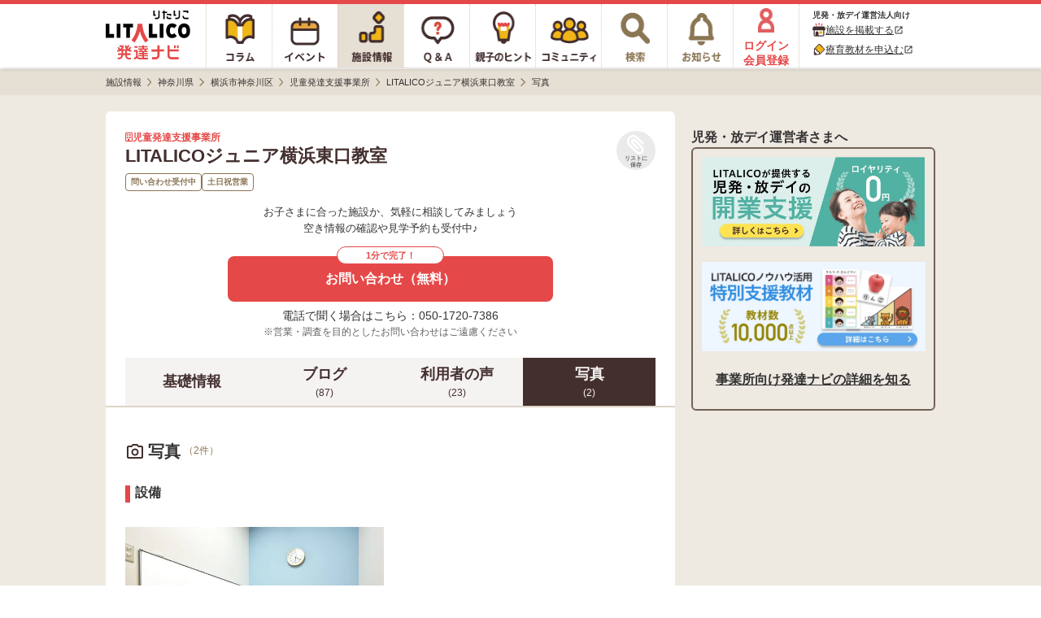

--- FILE ---
content_type: text/html; charset=utf-8
request_url: https://h-navi.jp/support_facility/facilities/23806/galleries
body_size: 9703
content:


<!DOCTYPE html>
<html lang="ja">
<head prefix="og: http://ogp.me/ns# fb: http://ogp.me/ns/fb# website: http://ogp.me/ns/website#">
  <title>LITALICOジュニア横浜東口教室＜問い合わせ受付中＞児童発達支援事業所/横浜市神奈川区の写真【LITALICO発達ナビ】</title>
  <script>
//<![CDATA[
window.gon={};gon.backend_params="CTKvkEex13IJrPGjt4OL85iTB14CNiBWTZ2HmZugVnYQLsz/J+d4pDnOROfSHnPthvnwfV9Vm9o+oG6F6CfAp9b8F8JafG8NHE3YLKG0nNOwjCb7EaDnvxzXQ2EvHuELxlLDUwh2kvD7nBKjlHKCopwAFUljdl7WP35sXuTUfK8TIw35iKW+evgncn4xoTB+FKS3Uk6sDA6sU9O7GSM4jIzFcGhYI1XyA+7+lOQsLq/MmrhpUwud9QE2XRSV4yj4+OB0BtIj8JkHS1TxyUHaLwqF2XxyJBtIhEbcEUvVp5fbIzjl97brpBdtWMLk4w6UVsb1QzfBjhOhexBvCz7B85Ze5sJCx54o7aleJY3bmKgl86DdMjLjVpkZLW64M4MbBpkZYYFHVJWVr8k3PSymAS08wMucKgPgKIcmd+Q/YLmO+pfJgxz+fy4IYXi9jHxL0H/gEbpGl1FMbIOdAeVkYIOyI7GyT8YcMOQfsG89kTO/Ul+cyLbjaaN5raZDNIPcXFZvXs8IRcLNPlsw614wJ47BN7r5g/kRE6qJv+qKctuOTMrh7hYRmS1+qBBun2JzC7ZIFQqQTg2QNMFmbKrj1ScWESv891NlYrrzRvbMDjnVpcir0cOURVhOpIRx9zPexvdojThCxfeVOAPC1SGC4J2Vpx+d4opBvzMk8JoyCKgXdUH637TNU2UtHVn5nbPqRmLdRiOWoEumH+Na0UWBlg==";gon.env="production";gon.mobile_flag=false;gon.utm_content=null;gon.content_group="施設情報_詳細_写真一覧";gon.signed_in_flag=false;gon.days_from_activation=null;gon.user_id=null;gon.plus_contract_flag=null;gon.role=null;gon.system_mail_flag=null;gon.ga_facility_prefecture_alphabet_name="kanagawa";gon.ga_facility_category_name="児童発達支援事業所";gon.f_label_01="1";gon.f_label_02="010";gon.f_label_03="3";
//]]>
</script>
  <meta name="description" content="LITALICOジュニア横浜東口教室は、神奈川県横浜市神奈川区の児童発達支援事業所です。事業所の写真(設備・外部環境・日常の支援風景・イベントの様子)を掲載しています。">

    <!-- Optimize Next -->
    <script>(function(p,r,o,j,e,c,t,g){
    p['_'+t]={};g=r.createElement('script');g.src='https://www.googletagmanager.com/gtm.js?id=GTM-'+t;r[o].prepend(g);
    g=r.createElement('style');g.innerText='.'+e+t+'{visibility:hidden!important}';r[o].prepend(g);
    r[o][j].add(e+t);setTimeout(function(){if(r[o][j].contains(e+t)){r[o][j].remove(e+t);p['_'+t]=0}},c)
    })(window,document,'documentElement','classList','loading',2000,'TPWZMVQC')</script>
    <!-- End Optimize Next -->

  <meta name="csrf-param" content="authenticity_token" />
<meta name="csrf-token" content="Ed-DIzJyfiMBgtGvjjwkiWfrOBfoNb2xPmEwpeSkVPYmQO4tncaaRu3pHZ4fuDXnBI8hhZ-AQQTq_NCuwq28ug" />
<meta charset="utf-8">




<link rel="icon" type="image/x-icon" href="/favicon.ico" />


<meta property="fb:app_id" content="446565045538475">
<meta property="og:locale" content="ja_JP">
<meta property="og:type" content=article>
<meta property="og:site_name" content="LITALICO発達ナビ">
<meta property="og:description" content="LITALICOジュニア横浜東口教室は、神奈川県横浜市神奈川区の児童発達支援事業所です。事業所の写真(設備・外部環境・日常の支援風景・イベントの様子)を掲載しています。">
<meta property="og:url" content="https://h-navi.jp/support_facility/facilities/23806/galleries">

<meta name="twitter:card" content="summary_large_image">
<meta name="twitter:site" content="@litalico_h_navi">
<meta name="twitter:description" content="LITALICOジュニア横浜東口教室は、神奈川県横浜市神奈川区の児童発達支援事業所です。事業所の写真(設備・外部環境・日常の支援風景・イベントの様子)を掲載しています。">

    <meta property="og:title" content="LITALICOジュニア横浜東口教室＜問い合わせ受付中＞児童発達支援事業所/横浜市神奈川区の写真【LITALICO発達ナビ】">
    <meta property="og:image" content="https://h-navi.jp/files/social_base_banner.png">
    <meta name="twitter:title" content="LITALICOジュニア横浜東口教室＜問い合わせ受付中＞児童発達支援事業所/横浜市神奈川区の写真【LITALICO発達ナビ】">
    <meta name="twitter:image" content="https://h-navi.jp/files/social_base_banner.png">

<meta name="google-site-verification" content="EKRwVb9Cix25vDHylCP9os2t1SN_n9bFt4h00rpnec8"/>


  
    <!-- Google Tag Manager -->
<script>(function(w,d,s,l,i){w[l]=w[l]||[];w[l].push({'gtm.start':
  new Date().getTime(),event:'gtm.js'});var f=d.getElementsByTagName(s)[0],
  j=d.createElement(s),dl=l!='dataLayer'?'&l='+l:'';j.async=true;j.src=
  'https://www.googletagmanager.com/gtm.js?id='+i+dl;f.parentNode.insertBefore(j,f);
})(window,document,'script','dataLayer','GTM-5CLNZTJ');</script>
<!-- End Google Tag Manager -->



    <script src="/webpack/application-1ac9563cfca2ae9fe6ac.js" defer="defer"></script>
    <link rel="stylesheet" href="/webpack/application-1ac9563cfca2ae9fe6ac.css" media="all" />

    <script src="/assets/application.pc-66101a92fd2b01cee42b91a4616554cd553b505e4b427f49dfcec4657f06e1a6.js" defer="defer"></script>
  <link rel="stylesheet" href="/assets/application.pc-d99c0f73fc3760ce9480e854b2eba2232da80adf31a57d97a9f6baf1787cdc5a.css" media="all" />


      <script
    src="https://js.sentry-cdn.com/fe55ea323ae335290af1e72d72b4fb22.min.js"
    crossorigin="anonymous"
  ></script>
  <script>
    Sentry.onLoad(function() {
      Sentry.init({
        environment: "production",
        tracesSampleRate: 0.005, 
        release: "32fa0906ec30bba1e3ce880a98d50684c9ce1766",
        ignoreErrors: [
          /ResizeObserver loop limit exceeded/,
          /ResizeObserver loop completed with undelivered notifications/,
          /Object Not Found Matching Id/,
          /\$ is not defined/,
          /Can't find variable: \$/,
          /OperationError: sharedStorage is disabled/,
        ],
        allowUrls: [/https:\/\/((staging|development\d{1,2})\.)?h-navi\.jp/],
        beforeSend: (function() {
          // この正規表現は `npm run generate-browserslist-regex` で出力できる
          // エラーを送信するたびに正規表現をコンパイルされると無駄なのでクロージャで保持しておく
          const browserRegex = /Edge?\/(14\d|1[5-9]\d|[2-9]\d{2}|\d{4,})\.\d+(\.\d+|)|Firefox\/(14[3-9]|1[5-9]\d|[2-9]\d{2}|\d{4,})\.\d+(\.\d+|)|Chrom(ium|e)\/([89]\d|\d{3,})\.\d+(\.\d+|)|(Maci|X1{2}).+ Version\/(14\.\d+|(1[5-9]|[2-9]\d|\d{3,})\.\d+)([,.]\d+|)( \(\w+\)|)( Mobile\/\w+|) Safari\/|(CPU[ +]OS|iPhone[ +]OS|CPU[ +]iPhone|CPU IPhone OS|CPU iPad OS)[ +]+(14[._]\d+|(1[5-9]|[2-9]\d|\d{3,})[._]\d+)([._]\d+|)|Android.+Chrom(ium|e)\/(14[2-9]|1[5-9]\d|[2-9]\d{2}|\d{4,})\.\d+(\.\d+|)|SamsungBrowser\/(2[89]|[3-9]\d|\d{3,})\.\d+/;
          return function(event) {
            // browserslistの設定でサポート対象外のブラウザからのエラーは送信しない
            if (!browserRegex.test(navigator.userAgent)) {
              console.warn('Sentryエラー記録対象外のブラウザ', navigator.userAgent);
              return null;
            }
            return event;
          }
        })()
      });
    });
  </script>

</head>

<body>
<!-- Google Tag Manager (noscript) -->
<noscript><iframe src="https://www.googletagmanager.com/ns.html?id=GTM-5CLNZTJ"
                  height="0" width="0" style="display:none;visibility:hidden" sandbox="allow-same-origin"></iframe></noscript>
<!-- End Google Tag Manager (noscript) -->

<div class="wrapper">

  <header>
        <div class="header">

  <nav>
    <ul class="header-menu">
      <li class="top-menu">
        <a href="/"><img alt="LITALICO発達ナビ" class="image" src="/assets/common/pc/logo_vertical-47a70a6c9f2a48967655023b5ad96069ec46bc19704b56a8fc45c785a904c09c.svg" /></a>
      </li>

      <li class="menu ">
        <a class="link" href="/column">
          <div class="column-icon"></div>
</a>      </li>

      <li class="menu ">
        <a class="link" href="/event">
          <div class="event-icon"></div>
</a>      </li>

      <li class="menu active">
        <a class="link" href="/support_facility">
          <div class="facility-icon"></div>
</a>      </li>

      <li class="menu ">
        <a class="link" href="/qa">
          <div class="qa-icon"></div>
</a>      </li>

      <li class="menu ">
        <a class="link" href="/teaching">
          <div class="teaching-icon"></div>
</a>      </li>

      <li class="menu ">
        <a class="link" href="/community">
          <div class="community-icon"></div>
</a>      </li>

      <li class="menu ">
        <a class="link" rel="nofollow" href="/search">
          <div class="search-icon"></div>
</a>      </li>

      <li class="menu notice-menu ">
        <a class="link" rel="nofollow" href="/mypage/notice">

          <div class="notice-icon"></div>
</a>      </li>

        <li class="menu login-menu">
          <a class="link" rel="nofollow" href="/user/signup?type=f">
            <img alt="会員登録・ログイン" class="image login-image" src="/assets/common/account_red-948641a33121686c72c918a7258385f669c526a6615b8b7de222377d9f6ad757.png" />
            <span class="label">ログイン<br>会員登録</span>
</a>        </li>

        <li class="header-menu__supporter-header">
          <div class="header-menu__supporter-header__title">児発・放デイ運営法人向け</div>
          <a
            href="https://jyoho.h-navi-biz.jp/?utm_source=h-navi&utm_campaign=pc_header"
            target="_blank"
            class="header-menu__supporter-header__link"
            rel="noopener"
          >
            <img alt="施設アイコン" class="header-menu__supporter-header__link__before-icon" src="/assets/common/pc/facility_header_icon-ad1bddb6bb6142836625e3f82aea0ba32d1f4c56049327b8feabec86d85dae2a.svg" />
            <span class="header-menu__supporter-header__link__text">施設を掲載する</span>
            <i class="material-icons header-menu__supporter-header__link__open-in-new-icon">open_in_new</i>
          </a>
          <a
            href="https://kyozai.h-navi-biz.jp/?utm_source=h-navi&utm_campaign=pc_header"
            target="_blank"
            class="header-menu__supporter-header__link"
            rel="noopener"
          >
            <img alt="鉛筆アイコン" class="header-menu__supporter-header__link__before-icon" src="/assets/common/pc/pencil_header_icon-9c0e57b68c1babbf6541f91845579a63d94356f3e0e0dac38b0991c9b011c211.svg" />
            <span class="header-menu__supporter-header__link__text">療育教材を申込む</span>
            <i class="material-icons header-menu__supporter-header__link__open-in-new-icon">open_in_new</i>
          </a>
        </li>
    </ul>
  </nav>

</div>


  </header>

  <main>

        <div class="main">
    <div class="breadcrumbs-top-field">
      
  <nav aria-label="breadcrumb">
        <ul class="breadcrumbs-renewal" itemscope itemtype="https://schema.org/BreadcrumbList">
            <li class="breadcrumbs-renewal__item" itemprop="itemListElement" itemscope itemtype="https://schema.org/ListItem">
                <a itemprop="item" href="/support_facility">
                  <span class="breadcrumbs-renewal__label" itemprop="name">施設情報</span>
</a>                <meta itemprop="position" content="1" aria-hidden="true" />

                <img class="breadcrumbs-renewal__chevron-image lazyload" alt="" data-src="/assets/common/breadcrumb-chevron-right-cbfde178a663171a37ba2359e7f9e191991a475cd3cd0d504a60896dfa09309b.svg" aria-hidden="true" src="[data-uri]" />
            </li>
            <li class="breadcrumbs-renewal__item" itemprop="itemListElement" itemscope itemtype="https://schema.org/ListItem">
                <a itemprop="item" href="/support_facility/kanagawa">
                  <span class="breadcrumbs-renewal__label" itemprop="name">神奈川県</span>
</a>                <meta itemprop="position" content="2" aria-hidden="true" />

                <img class="breadcrumbs-renewal__chevron-image lazyload" alt="" data-src="/assets/common/breadcrumb-chevron-right-cbfde178a663171a37ba2359e7f9e191991a475cd3cd0d504a60896dfa09309b.svg" aria-hidden="true" src="[data-uri]" />
            </li>
            <li class="breadcrumbs-renewal__item" itemprop="itemListElement" itemscope itemtype="https://schema.org/ListItem">
                <a itemprop="item" href="/support_facility/kanagawa/cities/483">
                  <span class="breadcrumbs-renewal__label" itemprop="name">横浜市神奈川区</span>
</a>                <meta itemprop="position" content="3" aria-hidden="true" />

                <img class="breadcrumbs-renewal__chevron-image lazyload" alt="" data-src="/assets/common/breadcrumb-chevron-right-cbfde178a663171a37ba2359e7f9e191991a475cd3cd0d504a60896dfa09309b.svg" aria-hidden="true" src="[data-uri]" />
            </li>
            <li class="breadcrumbs-renewal__item" itemprop="itemListElement" itemscope itemtype="https://schema.org/ListItem">
                <a itemprop="item" href="/support_facility/kanagawa/cities/483?category_name=zihatu">
                  <span class="breadcrumbs-renewal__label" itemprop="name">児童発達支援事業所</span>
</a>                <meta itemprop="position" content="4" aria-hidden="true" />

                <img class="breadcrumbs-renewal__chevron-image lazyload" alt="" data-src="/assets/common/breadcrumb-chevron-right-cbfde178a663171a37ba2359e7f9e191991a475cd3cd0d504a60896dfa09309b.svg" aria-hidden="true" src="[data-uri]" />
            </li>
            <li class="breadcrumbs-renewal__item" itemprop="itemListElement" itemscope itemtype="https://schema.org/ListItem">
                <a itemprop="item" href="/support_facility/facilities/23806">
                  <span class="breadcrumbs-renewal__label" itemprop="name">LITALICOジュニア横浜東口教室</span>
</a>                <meta itemprop="position" content="5" aria-hidden="true" />

                <img class="breadcrumbs-renewal__chevron-image lazyload" alt="" data-src="/assets/common/breadcrumb-chevron-right-cbfde178a663171a37ba2359e7f9e191991a475cd3cd0d504a60896dfa09309b.svg" aria-hidden="true" src="[data-uri]" />
            </li>
            <li class="breadcrumbs-renewal__item" itemprop="itemListElement" itemscope itemtype="https://schema.org/ListItem">
                <span class="breadcrumbs-renewal__label" itemprop="name">写真</span>
                <meta itemprop="position" content="6" aria-hidden="true" />
                <meta itemprop="item" temprop="@id" content="https://h-navi.jp/support_facility/facilities/23806/galleries" aria-hidden="true" />
            </li>
        </ul>
  </nav>


    </div>


      
<div id="FacilitySignUpModalContent" class="login-modal" data-bq-and-ga-impression-category="h-navi_all_imp" data-bq-and-ga-impression-action="impressions" data-bq-and-ga-impression-label="facility_like_signup_modal" data-bq-and-ga-impression-custom-params="{}">

  <img id="ModalClose" class="js-modal-close-on-click login-modal__close-button-supportfacility" data-bq-and-ga-event-category="h-navi_all_click" data-bq-and-ga-event-action="click" data-bq-and-ga-event-label="facility_like_signup_modal_close_button" data-bq-and-ga-event-custom-params="{}" src="/assets/column/both/modal-close-button-circle-56f271e7f8328d25da452d8c6c22717c8d99bf4e4bda92cff769ee8833a52d27.png" />

  <div class="login-modal__container-supportfacility">
    <div class="login-modal__blurb-area-supportfacility">
      <div class="login-modal__blurb-supportfacility">
        会員登録すると施設探しが楽になります
      </div>
      <div class="login-modal__blurb-description-supportfacility nomargin">
        問い合わせに一部情報入力が不要になります
      </div>
    </div>

    <div class="login-modal__login-area">
      <div class="login-modal__sign-up-agreement">
  各種サービス・メールアドレスでのご登録には<br>
  <a target="_blank" class="login-modal__link" rel="nofollow" href="/rule">利用規約</a>、
  <a target="_blank" class="login-modal__link" rel="nofollow noopener" href="/privacy">個人情報の取扱いについて</a>
  に同意の上ご登録ください。
</div>


      <div class="login-modal__login-area-block">
        <div class="login-modal__title">
          <span class="login-modal__sign-up-earliest-badge">最短10秒</span> 各種サービスで会員登録
        </div>

        <div class="login-modal__sns-buttons-container">
          
<div class="sns-buttons-for-modal">
  <a class="sns-buttons-for-modal__link" data-testid="auth_line_button" data-bq-and-ga-event-category="h-navi_all_click" data-bq-and-ga-event-action="click" data-bq-and-ga-event-label="facility_like_signup_modal_signup_line_button" data-bq-and-ga-event-custom-params="{}" rel="nofollow" data-method="post" href="/auth/line">
    <img alt="line" class="sns-buttons-for-modal__icon" src="/assets/common/line_icon-fbef638ae180d88c59b007889aa8023029182a0131d6977e5ba4e7a67d33a0b3.png" />
    <span class="sns-buttons-for-modal__label">LINE</span>
</a>
  <a class="sns-buttons-for-modal__link" data-testid="auth_google_button" data-bq-and-ga-event-category="h-navi_all_click" data-bq-and-ga-event-action="click" data-bq-and-ga-event-label="facility_like_signup_modal_signup_google_button" data-bq-and-ga-event-custom-params="{}" rel="nofollow" data-method="post" href="/auth/google_oauth2">
    <img alt="google" class="sns-buttons-for-modal__icon" src="/assets/common/google_icon-d7ca5acc69956f7e5f66cce85acbff44ead4949b754a941e325bcbc7f2d1ec58.png" />
    <span class="sns-buttons-for-modal__label">Google</span>
</a></div>

<div class="sns-buttons-for-modal">
  <a class="sns-buttons-for-modal__link" data-testid="auth_yahoo_button" data-bq-and-ga-event-category="h-navi_all_click" data-bq-and-ga-event-action="click" data-bq-and-ga-event-label="facility_like_signup_modal_signup_yahoo_button" data-bq-and-ga-event-custom-params="{}" rel="nofollow" data-method="post" href="/auth/yahoojp">
    <img alt="yahoojp" class="sns-buttons-for-modal__icon" src="/assets/common/yahoo_icon-d6704b07707752aa747fb4ea06ed6ac25aeeca926d584e798645b68b9e586ccd.png" />
    <span class="sns-buttons-for-modal__label">Yahoo! JAPAN</span>
</a></div>

        </div>
      </div>

      <div class="login-modal__login-area-block">
        <div class="login-modal__title">
          メールアドレスで無料会員登録
        </div>

        <div>
          <form action="/user/create" accept-charset="UTF-8" method="post"><input type="hidden" name="authenticity_token" value="AWJ6MLlzQo4qv-CLWZiyD5yWyaN22py3XZGAEwI9Rxs2_Rc-Fsem68bULLrIHKNh__LQMQFvYAKJDGAYJDSvVw" autocomplete="off" />
            <input class="login-modal__text-field" id="email" placeholder="メールアドレスを入力" autocomplete="email" name="email" data-testid="email_field" type="email" />

            <input type="submit" name="commit" value="メールで登録する" class="login-modal__submit-button" data-testid="submit_button" data-bq-and-ga-event-category="h-navi_all_click" data-bq-and-ga-event-action="click" data-bq-and-ga-event-label="facility_like_signup_modal_signup_mail_button" data-bq-and-ga-event-custom-params="{}" data-disable-with="送信.." />

            <div style="visibility: hidden; position: absolute; width: 0; height: 0;">
  <div class="title_1770093139"><style media="screen">.title_1770093139 {position:absolute!important;height:1px;width:1px;overflow:hidden;}</style><label for="user_title">If you are a human, ignore this field</label><input type="text" name="user[title]" id="user_title" autocomplete="off" tabindex="-1" /><input type="hidden" name="spinner" value="ba22d6859ccaaff0c0959cb6fd4cd009" autocomplete="off" /></div>
</div>

</form>        </div>
      </div>

      <div class="login-modal__login-area-block">
        <div class="login-modal__title">
          アカウントをお持ちの方
        </div>
        <a class="login-modal__signup-button" rel="nofollow" data-bq-and-ga-event-category="h-navi_all_click" data-bq-and-ga-event-action="click" data-bq-and-ga-event-label="facility_like_signup_modal_signin_button" data-bq-and-ga-event-custom-params="{}" href="/signin">ログインする</a>
      </div>
    </div>
  </div>
</div>
      
<div id="FacilityLikeSignUpModalContent" class="login-modal login-modal__overflow-y" data-bq-and-ga-impression-category="h-navi_all_imp" data-bq-and-ga-impression-action="impressions" data-bq-and-ga-impression-label="facility_like_signup_modal" data-bq-and-ga-impression-custom-params="{}">
  <img id="ModalClose" class="js-modal-close-on-click login-modal__close-button" data-bq-and-ga-event-category="h-navi_all_click" data-bq-and-ga-event-action="click" data-bq-and-ga-event-label="facility_like_signup_modal_close_button" data-bq-and-ga-event-custom-params="{}" src="/assets/column/both/modal-close-button-c5072a4a3a91dd02039d2f0035ce1f68ddb3ac74e5d0732e55f00da2fc63425e.png" />

  <div class="login-modal__blurb-area">
    <div class="login-modal__blurb">
      会員登録するとリスト<i class="fas fa-paperclip login-modal__clip-icon" aria-hidden="true"></i>に追加できます！
    </div>
    <div class="login-modal__blurb-description-supportfacility">
      保存した施設一覧で気になる施設を管理できます
    </div>
  </div>

  <div class="login-modal__login-area">
    <div class="login-modal__sign-up-agreement">
  各種サービス・メールアドレスでのご登録には<br>
  <a target="_blank" class="login-modal__link" rel="nofollow" href="/rule">利用規約</a>、
  <a target="_blank" class="login-modal__link" rel="nofollow noopener" href="/privacy">個人情報の取扱いについて</a>
  に同意の上ご登録ください。
</div>


    <div class="login-modal__login-area-block">
      <div class="login-modal__title">
        <span class="login-modal__sign-up-earliest-badge">最短10秒</span> 各種サービスで会員登録
      </div>

      <div class="login-modal__sns-buttons-container">
        
<div class="sns-buttons-for-modal">
  <a class="sns-buttons-for-modal__link" data-testid="auth_line_button" data-bq-and-ga-event-category="h-navi_all_click" data-bq-and-ga-event-action="click" data-bq-and-ga-event-label="facility_like_signup_modal_signup_line_button" data-bq-and-ga-event-custom-params="{}" rel="nofollow" data-method="post" href="/auth/line">
    <img alt="line" class="sns-buttons-for-modal__icon" src="/assets/common/line_icon-fbef638ae180d88c59b007889aa8023029182a0131d6977e5ba4e7a67d33a0b3.png" />
    <span class="sns-buttons-for-modal__label">LINE</span>
</a>
  <a class="sns-buttons-for-modal__link" data-testid="auth_google_button" data-bq-and-ga-event-category="h-navi_all_click" data-bq-and-ga-event-action="click" data-bq-and-ga-event-label="facility_like_signup_modal_signup_google_button" data-bq-and-ga-event-custom-params="{}" rel="nofollow" data-method="post" href="/auth/google_oauth2">
    <img alt="google" class="sns-buttons-for-modal__icon" src="/assets/common/google_icon-d7ca5acc69956f7e5f66cce85acbff44ead4949b754a941e325bcbc7f2d1ec58.png" />
    <span class="sns-buttons-for-modal__label">Google</span>
</a></div>

<div class="sns-buttons-for-modal">
  <a class="sns-buttons-for-modal__link" data-testid="auth_yahoo_button" data-bq-and-ga-event-category="h-navi_all_click" data-bq-and-ga-event-action="click" data-bq-and-ga-event-label="facility_like_signup_modal_signup_yahoo_button" data-bq-and-ga-event-custom-params="{}" rel="nofollow" data-method="post" href="/auth/yahoojp">
    <img alt="yahoojp" class="sns-buttons-for-modal__icon" src="/assets/common/yahoo_icon-d6704b07707752aa747fb4ea06ed6ac25aeeca926d584e798645b68b9e586ccd.png" />
    <span class="sns-buttons-for-modal__label">Yahoo! JAPAN</span>
</a></div>

      </div>
    </div>

    <div class="login-modal__login-area-block">
      <div class="login-modal__title">
        メールアドレスで無料会員登録
      </div>

      <div>
        <form action="/user/create" accept-charset="UTF-8" method="post"><input type="hidden" name="authenticity_token" value="EoR3DYuRszb-o_9hbx4gBMtP-qbJvl65HMl_JMwHR_slGxoDJCVXUxLIM1D-mjFqqCvjNL4LogzIVJ8v6g6vtw" autocomplete="off" />
          <input class="login-modal__text-field" id="email" placeholder="メールアドレスを入力" autocomplete="email" name="email" data-testid="email_field" type="email" />

          <input type="submit" name="commit" value="メールで登録する" class="login-modal__submit-button" data-testid="submit_button" data-bq-and-ga-event-category="h-navi_all_click" data-bq-and-ga-event-action="click" data-bq-and-ga-event-label="facility_like_signup_modal_signup_mail_button" data-bq-and-ga-event-custom-params="{}" data-disable-with="送信.." />

          <div style="visibility: hidden; position: absolute; width: 0; height: 0;">
  <div class="title_1770093139"><style media="screen">.title_1770093139 {position:absolute!important;height:1px;width:1px;overflow:hidden;}</style><label for="user_title">If you are a human, ignore this field</label><input type="text" name="user[title]" id="user_title" autocomplete="off" tabindex="-1" /><input type="hidden" name="spinner" value="ba22d6859ccaaff0c0959cb6fd4cd009" autocomplete="off" /></div>
</div>

</form>      </div>
    </div>

    <div class="login-modal__login-area-block">
      <div class="login-modal__title">
        アカウントをお持ちの方
      </div>
      <a class="login-modal__signup-button" rel="nofollow" data-bq-and-ga-event-category="h-navi_all_click" data-bq-and-ga-event-action="click" data-bq-and-ga-event-label="facility_like_signup_modal_signin_button" data-bq-and-ga-event-custom-params="{}" href="/signin">ログインする</a>
    </div>
  </div>
</div>



    <div class="main-content">
      <div class="center-container">
        <div class="content support-facility">
          
<div data-bq-and-ga-event-category-pv="h-navi_all_imp" data-bq-and-ga-event-action-pv="impressions" data-bq-and-ga-event-label-pv="facility-gallery-page" data-bq-and-ga-event-custom-params-pv="{}"></div>

<div class="support-facility__content-area">
  <div class="facility-gallery-index">
      

<section>
  <div class="facility-head-show">
    <div class="facility-head-show__menu">
      <div class="facility-head-show__menu_heading">
        <div>
          <div class="facility-head-show__facility_category">
            <i class="far fa-building" aria-hidden="true"></i>
            児童発達支援事業所
          </div>
            <h1 class="facility-head-show__facility_name">LITALICOジュニア横浜東口教室</h1>
        </div>

        <div class="FacilityLike23806">
          
  <a class="js-modal-open-on-click" data-js-modal-content-id="FacilityLikeSignUpModalContent" data-testid="facility_like" data-bq-and-ga-event-category="h-navi_all_click" data-bq-and-ga-event-action="click" data-bq-and-ga-event-label="facility_Like" data-bq-and-ga-event-custom-params="{}" href="/user/signup?type=f">
    <div class="facility-like-button">
      <i class="fas fa-paperclip fa-flip-horizontal facility-like-button__icon" aria-hidden="true"></i>
      <span class="facility-like-button__text">リストに保存</span>
    </div>
</a>
        </div>
      </div>

        <ul class="facility-head-show__info-tag-area">
            <li class="facility-head-show__info-tag">
              問い合わせ受付中
            </li>
            <li class="facility-head-show__info-tag">
              土日祝営業
            </li>
        </ul>
    </div>


          <div class="facility-head-show__inquiry-message" data-bq-and-ga-event-category-imp="h-navi_all_imp" data-bq-and-ga-event-action-imp="impressions" data-bq-and-ga-event-label-imp="facility_detail_default_message" data-bq-and-ga-event-custom-params-imp="{}">
            お子さまに合った施設か、気軽に相談してみましょう<br/>
            空き情報の確認や見学予約も受付中♪
</div>
          
  <div data-bq-and-ga-event-category="h-navi_all_click" data-bq-and-ga-event-action="click" data-bq-and-ga-event-label="facility_detail_web_inquiries_top" data-bq-and-ga-event-custom-params="{}" data-bq-and-ga-event-category-imp="h-navi_all_imp" data-bq-and-ga-event-action-imp="impressions" data-bq-and-ga-event-label-imp="facility_detail_web_inquiries_top" data-bq-and-ga-event-custom-params-imp="{}">
    <a class="facility-inquiry-button-with-tel-text__button" id="FacilityWebInquiryButton_FacilityId_23806" data-testid="facility_detail_page_top" data-rack-action-tag="web_inquiry_button_click" data-rack-action-message="{&quot;new_facility_id&quot;:23806,&quot;type&quot;:&quot;button&quot;,&quot;pc&quot;:true,&quot;position&quot;:&quot;detail-head&quot;}" rel="nofollow" data-bq-and-ga-event-category="h-navi_all_click" data-bq-and-ga-event-action="click" data-bq-and-ga-event-label="detail-head" data-bq-and-ga-event-custom-params="{&quot;facility_id&quot;:23806}" href="/support_facility/facilities/23806/inquiries/new">
        <div class="facility-inquiry-button-with-tel-text__button-caption">1分で完了！</div>
        <span class="facility-inquiry-button-with-tel-text__button-text">お問い合わせ（無料）</span>
</a></div>
  <div class="facility-inquiry-button-with-tel-text__tel-text">
    電話で聞く場合はこちら：050-1720-7386
  </div>


          <div class='facility-head-show__note-text'>※営業・調査を目的としたお問い合わせはご遠慮ください</div>
  </div>
</section>


      <div class="facility-navigation">
  <a class="facility-navigation__tab" href="/support_facility/facilities/23806">
    <div class="facility-navigation__tab-text">
      基礎情報
    </div>
</a>
    <a class="facility-navigation__tab" href="/support_facility/facilities/23806/blogs">
      <div class="facility-navigation__tab-text">
        ブログ
      </div>
      <div class="facility-navigation__tab-count">(87)</div>
</a>
  <a rel="nofollow" class="facility-navigation__tab" href="/support_facility/facilities/23806/reviews">
    <div class="facility-navigation__tab-text">
      利用者の声
    </div>
    <div class="facility-navigation__tab-count">
      (23)
    </div>
</a>
    <a class="facility-navigation__tab--selected" href="/support_facility/facilities/23806/galleries">
      <div class="facility-navigation__tab-text">
        写真
      </div>
      <div class="facility-navigation__tab-count">(2)</div>
</a>
</div>


      <div id="InquiryFloatButtonDisplayArea"></div>

      <div class="facility-gallery-index__information-section-area">
        <div class="facility-gallery-index__section-title-area">
          <img alt="カメラアイコン" class="facility-gallery-index__section-title-icon" src="/assets/support_facility/sp/photo_camera-8e1245ee20c18b4b3033f24c2f97d44f08a287bdbfe86f1dfd9cc7bfb78a4f08.svg" />
          <h2 class="facility-gallery-index__section-title">写真</h2>
          <div class="facility-gallery-index__section-label">（2件）</div>
        </div>

        <section>
  <div class="facility-gallery">



        <div class="facility-gallery__category-area">
          <span class="facility-gallery__category-name">
            設備
          </span>
        </div>

        <div class="facility-gallery__image-areas">
            <div class="facility-gallery__image-area">
              <figure>
                <img class="facility-gallery__image" alt="LITALICOジュニア横浜東口教室/設備" src="/uploads/support_facility/23806/webp_71f06dd8-deea-41f6-bd1f-3fffff792457.webp" />
                <figcaption>視覚的な刺激の少ない個室なので、課題に集中しやすい環境です！</figcaption>
              </figure>
            </div>
        </div>



        <div class="facility-gallery__category-area">
          <span class="facility-gallery__category-name">
            日常の支援風景
          </span>
        </div>

        <div class="facility-gallery__image-areas">
            <div class="facility-gallery__image-area">
              <figure>
                <img class="facility-gallery__image" alt="LITALICOジュニア横浜東口教室/日常の支援風景" src="/uploads/support_facility/23806/webp_c44a747e-bef8-441d-b99e-f6bb3519d802.webp" />
                <figcaption>ポジティブな声掛けや笑顔を大切に、楽しく課題に取り組みます！</figcaption>
              </figure>
            </div>
        </div>


  </div>
</section>

      </div>

          
  <div>
    <a class="facility-inquiry-button-with-tel-text__button" id="FacilityWebInquiryButton_FacilityId_23806" data-testid="facility_gallery_bottom" data-rack-action-tag="web_inquiry_button_click" data-rack-action-message="{&quot;new_facility_id&quot;:23806,&quot;type&quot;:&quot;button&quot;,&quot;pc&quot;:true,&quot;position&quot;:&quot;gallery-bottom-web&quot;}" rel="nofollow" data-bq-and-ga-event-category="h-navi_all_click" data-bq-and-ga-event-action="click" data-bq-and-ga-event-label="gallery-bottom-web" data-bq-and-ga-event-custom-params="{&quot;facility_id&quot;:23806}" href="/support_facility/facilities/23806/inquiries/new">
        <div class="facility-inquiry-button-with-tel-text__button-caption">1分で完了！</div>
        <span class="facility-inquiry-button-with-tel-text__button-text">お問い合わせ（無料）</span>
</a></div>
  <div class="facility-inquiry-button-with-tel-text__tel-text">
    電話で聞く場合はこちら：050-1720-7386
  </div>

          <div class="facility-gallery-index__note-text">※営業・調査を目的としたお問い合わせはご遠慮ください</div>
    </div>

    <div id="InquiryFloatButtonUnDisplayArea"></div>
</div>


  <div data-bq-and-ga-event-category-pv="h-navi_all_imp" data-bq-and-ga-event-action-pv="impressions" data-bq-and-ga-event-label-pv="facility-detail-see" data-bq-and-ga-event-custom-params-pv="{}"></div>

    <div id="FloatViewersArea" class="inquiry-float-button-renewal__viewers-area">
      <div>
        <div class="inquiry-float-button-renewal__viewers-message">24時間以内に</div>
        <div class="inquiry-float-button-renewal__viewers-message">
          <span class="inquiry-float-button-renewal__viewers-count">14</span>人が見ています!
        </div>
      </div>
      <div class="inquiry-float-button-renewal__viewers-area-close-button" aria-label="閉じる"></div>
    </div>

  <div id="InquiryFloatButton" class="inquiry-float-button-renewal__float-area is-no-active">
    <div class="inquiry-float-button-renewal__float-background">
    </div>
    <div data-bq-and-ga-event-category-imp="h-navi_all_imp" data-bq-and-ga-event-action-imp="impressions" data-bq-and-ga-event-label-imp="facility_detail_web_inquiries_floating" data-bq-and-ga-event-custom-params-imp="{}" data-bq-and-ga-event-category="h-navi_all_click" data-bq-and-ga-event-action="click" data-bq-and-ga-event-label="facility_detail_web_inquiries_floating" data-bq-and-ga-event-custom-params="{}">
      <a class="inquiry-float-button-renewal__button" id="FacilityWebInquiryButton_FacilityId_23806" data-testid="facility_gallery_floating" data-rack-action-tag="web_inquiry_button_click" data-rack-action-message="{&quot;new_facility_id&quot;:23806,&quot;type&quot;:&quot;button&quot;,&quot;pc&quot;:true,&quot;position&quot;:&quot;gallery-float&quot;}" rel="nofollow" data-bq-and-ga-event-category="h-navi_all_click" data-bq-and-ga-event-action="click" data-bq-and-ga-event-label="gallery-float" data-bq-and-ga-event-custom-params="{&quot;facility_id&quot;:23806}" href="/support_facility/facilities/23806/inquiries/new">
          <div class="inquiry-float-button-renewal__button-caption">1分で完了！</div>
          <span class="inquiry-float-button-renewal__button-text">お問い合わせ（無料）</span>
</a></div>      <div class="inquiry-float-button-renewal__tel-area">
        <span class="inquiry-float-button-renewal__tel-text">電話で聞く場合はこちら</span>
        <span class="inquiry-float-button-renewal__tel-number">050-1720-7386</span>
      </div>
  </div>


          <br>
          <section>
    <div class="facility-note-box">
      <p class="facility-note-box__note">
        <span class="facility-note-box__title">掲載情報について</span>
      </p>

      <p class="facility-note-box__note">
        <span class="facility-note-box__label">施設の情報</span><br>
        施設の情報は、株式会社LITALICOの独自収集情報、都道府県の公開情報、施設からの情報提供に基づくものです。株式会社LITALICOがその内容を保証し、また特定の施設の利用を推奨するものではありません。ご利用の際は必要に応じて各施設にお問い合わせください。施設の情報の利用により生じた損害について株式会社LITALICOは一切責任を負いません。
      </p>

      <br>
      <p class="facility-note-box__note">
        <span class="facility-note-box__label">利用者の声</span><br>
        利用者の声は、施設と関わりをもった第三者の主観によるもので、株式会社LITALICOの見解を示すものではありません。あくまで参考情報として利用してください。また、虚偽・誇張を用いたいわゆる「やらせ」投稿を固く禁じます。 「やらせ」は発見次第厳重に対処します。
      </p>

      <br>
      <p class="facility-note-box__note">
        <span class="facility-note-box__label">施設カテゴリ</span><br>
        施設のカテゴリについては、児童発達支援事業所、放課後等デイサービス、その他発達支援施設の3つのカテゴリを取り扱っており、児童発達支援事業所については、地域の児童発達支援センターと児童発達支援事業の両方を掲載しております。
      </p>
    </div>
</section>

        </div>

          <div class="right-side-bar">
            <aside class="support-facility__side-bar">
              <div class="support-facility">
                <div class="sidebar-section">
                  
                  


                  
                </div>
              </div>

                <section>
                  <div class="banner-list">
                    
<span class="banner-section-title">児発・放デイ運営者さまへ</span>

<div class="lp-banner-area">
  


  <a class="saas-lp-banner-list__link saas-lp-banner-list__margin-bottom" target="_blank" rel="noopener" data-rack-action-tag="lp_banner_click" data-rack-action-message="{&quot;type&quot;:&quot;220922_開業支援&quot;,&quot;pc&quot;:true,&quot;position&quot;:&quot;support-facility-sidebar&quot;}" href="https://promo.h-navi-biz.jp/open-support4?utm_source=h-navi&amp;utm_campaign=usersignup">
    <img class="saas-lp-banner-list__image lazyload" alt="バナー" data-src="/uploads/banner/202209/390/408f3f2c-039c-4297-9a05-6aa1f1d0ff1f_webp.webp" src="[data-uri]" />
</a>
  <a class="saas-lp-banner-list__link" target="_blank" rel="noopener" data-rack-action-tag="lp_banner_click" data-rack-action-message="{&quot;type&quot;:&quot;241028_研修教材&quot;,&quot;pc&quot;:true,&quot;position&quot;:&quot;support-facility-sidebar&quot;}" href="https://kensyu.h-navi-biz.jp/?utm_source=h-navi&amp;utm_medium=banner&amp;utm_campaign=pc_sidebar">
    <img class="saas-lp-banner-list__image lazyload" alt="バナー" data-src="/uploads/banner/202410/1690/71fe057d-a988-4f60-942a-5bba4da01dd4_webp.webp" src="[data-uri]" />
</a>
  <a class="common-side-bar__tob-title-underline" rel="nofollow" target="_blank" href="https://h-navi-biz.jp/">事業所向け発達ナビの詳細を知る</a>


</div>

                  </div>
                </section>

                
            </aside>
          </div>
      </div>
    </div>

    <div class="breadcrumbs-bottom-field">
      
  <nav aria-label="breadcrumb">
        <ul class="breadcrumbs-renewal">
            <li class="breadcrumbs-renewal__item">
                <a href="/support_facility">
                  <span class="breadcrumbs-renewal__label">施設情報</span>
</a>
                <img class="breadcrumbs-renewal__chevron-image lazyload" alt="" data-src="/assets/common/breadcrumb-chevron-right-cbfde178a663171a37ba2359e7f9e191991a475cd3cd0d504a60896dfa09309b.svg" aria-hidden="true" src="[data-uri]" />
            </li>
            <li class="breadcrumbs-renewal__item">
                <a href="/support_facility/kanagawa">
                  <span class="breadcrumbs-renewal__label">神奈川県</span>
</a>
                <img class="breadcrumbs-renewal__chevron-image lazyload" alt="" data-src="/assets/common/breadcrumb-chevron-right-cbfde178a663171a37ba2359e7f9e191991a475cd3cd0d504a60896dfa09309b.svg" aria-hidden="true" src="[data-uri]" />
            </li>
            <li class="breadcrumbs-renewal__item">
                <a href="/support_facility/kanagawa/cities/483">
                  <span class="breadcrumbs-renewal__label">横浜市神奈川区</span>
</a>
                <img class="breadcrumbs-renewal__chevron-image lazyload" alt="" data-src="/assets/common/breadcrumb-chevron-right-cbfde178a663171a37ba2359e7f9e191991a475cd3cd0d504a60896dfa09309b.svg" aria-hidden="true" src="[data-uri]" />
            </li>
            <li class="breadcrumbs-renewal__item">
                <a href="/support_facility/kanagawa/cities/483?category_name=zihatu">
                  <span class="breadcrumbs-renewal__label">児童発達支援事業所</span>
</a>
                <img class="breadcrumbs-renewal__chevron-image lazyload" alt="" data-src="/assets/common/breadcrumb-chevron-right-cbfde178a663171a37ba2359e7f9e191991a475cd3cd0d504a60896dfa09309b.svg" aria-hidden="true" src="[data-uri]" />
            </li>
            <li class="breadcrumbs-renewal__item">
                <a href="/support_facility/facilities/23806">
                  <span class="breadcrumbs-renewal__label">LITALICOジュニア横浜東口教室</span>
</a>
                <img class="breadcrumbs-renewal__chevron-image lazyload" alt="" data-src="/assets/common/breadcrumb-chevron-right-cbfde178a663171a37ba2359e7f9e191991a475cd3cd0d504a60896dfa09309b.svg" aria-hidden="true" src="[data-uri]" />
            </li>
            <li class="breadcrumbs-renewal__item">
                <span class="breadcrumbs-renewal__label">写真</span>
            </li>
        </ul>
  </nav>


    </div>
  </div>

  </main>

  <footer>
      <div class="footer">
        <div style="display: none;" data-values-for-vue-root-component-name="footer_pc" data-vue-root-props="{}" data-vue-provided="{&quot;isMobile&quot;:false,&quot;isSignedIn&quot;:false,&quot;currentUser&quot;:null}" data-vue-lazy-enabled="true"></div><div data-vue-root-component-name="footer_pc" v-cloak="true"></div>

      </div>
  </footer>
</div>
  <script src="/assets/application_bottom.pc-b291f6ff0dede54c085f780d6d19137ac8e93c8ad29a24b9cc72e26e92778660.js" defer="defer"></script>

</body>
</html>



--- FILE ---
content_type: text/javascript
request_url: https://h-navi.jp/webpack/802-1ac9563cfca2ae9fe6ac.js
body_size: 11980
content:
try{("u">typeof window?window:"u">typeof global?global:"u">typeof globalThis?globalThis:"u">typeof self?self:{}).SENTRY_RELEASE={id:"32fa0906ec30bba1e3ce880a98d50684c9ce1766"}}catch(e){}try{!function(){var e="u">typeof window?window:"u">typeof global?global:"u">typeof globalThis?globalThis:"u">typeof self?self:{},n=(new e.Error).stack;n&&(e._sentryDebugIds=e._sentryDebugIds||{},e._sentryDebugIds[n]="fbd9f4f8-67c9-406a-a926-280815fbe98b",e._sentryDebugIdIdentifier="sentry-dbid-fbd9f4f8-67c9-406a-a926-280815fbe98b")}()}catch(e){}(globalThis.webpackChunklo=globalThis.webpackChunklo||[]).push([[802],{6197(module,__unused_webpack_exports,__webpack_require__){module.exports=__webpack_require__.p+"support_facility_icon-f84da4b9de2cff62d024f6c8b98c92ac.png"},11482(module,__unused_webpack_exports,__webpack_require__){module.exports=__webpack_require__.p+"twitter_logo-86165e81dce941774c4bfd93fb8c5621.png"},18087(module){module.exports="[data-uri]"},19098(module){module.exports="[data-uri]"},24122(module){module.exports="[data-uri]"},28302(module){module.exports="[data-uri]"},35682(module){module.exports="[data-uri]"},42188(module,__unused_webpack_exports,__webpack_require__){module.exports=__webpack_require__.p+"signup_icon-a8584fcbd6e96b5f8627fb6fcf0926f8.png"},45712(module,__unused_webpack_exports,__webpack_require__){module.exports=__webpack_require__.p+"pencil_sp_icon-0f56056866cf5189db948f1e92d463b6.png"},52421(module,__unused_webpack_exports,__webpack_require__){module.exports=__webpack_require__.p+"facebook_logo-34db2b785d767e316466b52f59ef4bf2.png"},61988(__unused_webpack_module,__webpack_exports__,__webpack_require__){"use strict";function $buildOptions(options,names){if(!options)return"";for(var anchor="",q=[],_i=0,_a=Object.keys(options);_i<_a.length;_i++){var key=_a[_i];if(-1===names.indexOf(key)){var value=options[key];"anchor"===key?anchor="#".concat($encode(value)):function $buildQuery(q,key,value){var value1;if("string"==typeof(value1=value)||"number"==typeof value1||"boolean"==typeof value1)q.push("".concat($encode(key),"=").concat($encode(value)));else if(Array.isArray(value))for(var _i=0;_i<value.length;_i++){var v=value[_i];$buildQuery(q,"".concat(key,"[]"),v)}else if(null!=value)for(var _a=0,_b=Object.keys(value);_a<_b.length;_a++){var k=_b[_a];$buildQuery(q,"".concat(key,"[").concat(k,"]"),value[k])}}(q,key,value)}}return(q.length>0?"?"+q.join("&"):"")+anchor}function $encode(value){return encodeURIComponent(value)}function $hasPresentOwnProperty(options,key){var value;return options&&options.hasOwnProperty(key)&&null!=(value=options[key])&&(""+value).length>0}function signinPath(options){return"/signin"+($hasPresentOwnProperty(options,"format")?"."+options.format:"")+$buildOptions(options,["format"])}function plusRootPath(options){return"/plus"+($hasPresentOwnProperty(options,"format")?"."+options.format:"")+$buildOptions(options,["format"])}function plusSearchPath(options){return"/plus/search"+($hasPresentOwnProperty(options,"format")?"."+options.format:"")+$buildOptions(options,["format"])}__webpack_require__.d(__webpack_exports__,{IG:()=>plusRootPath,KR:()=>plusSearchPath,w9:()=>signinPath})},68797(__unused_webpack_module,__webpack_exports__,__webpack_require__){"use strict";__webpack_require__.d(__webpack_exports__,{u:()=>injectValues});var vue__WEBPACK_IMPORTED_MODULE_0__=__webpack_require__(6934);function injectValues(){return{isMobile:(0,vue__WEBPACK_IMPORTED_MODULE_0__.WQ)("isMobile"),isSignedIn:(0,vue__WEBPACK_IMPORTED_MODULE_0__.WQ)("isSignedIn"),currentUser:(0,vue__WEBPACK_IMPORTED_MODULE_0__.WQ)("currentUser")}}},71355(module,__unused_webpack_exports,__webpack_require__){module.exports=__webpack_require__.p+"hamburger_menu_icon-032e4e4dabb626a1afa5c98eb953ae90.png"},72942(module,__unused_webpack_exports,__webpack_require__){module.exports=__webpack_require__.p+"event_icon-823907f3742bad4a06eabbb582d3c7a5.png"},73967(module,__unused_webpack_exports,__webpack_require__){module.exports=__webpack_require__.p+"logo_sp_two_lines-a5f6db7da7d6f5252951068242705084.png"},80802(__unused_webpack_module,__webpack_exports__,__webpack_require__){"use strict";__webpack_require__.r(__webpack_exports__),__webpack_require__.d(__webpack_exports__,{default:()=>header_sp});var vue_esm_bundler=__webpack_require__(6934),logo_sp_two_lines=__webpack_require__(73967),logo_sp_two_lines_default=__webpack_require__.n(logo_sp_two_lines),signup_icon=__webpack_require__(42188),signup_icon_default=__webpack_require__.n(signup_icon),support_facility_icon=__webpack_require__(6197),support_facility_icon_default=__webpack_require__.n(support_facility_icon),plus_icon=__webpack_require__(85368),plus_icon_default=__webpack_require__.n(plus_icon),event_icon=__webpack_require__(72942),event_icon_default=__webpack_require__.n(event_icon),facility_sp_icon=__webpack_require__(95880),facility_sp_icon_default=__webpack_require__.n(facility_sp_icon),pencil_sp_icon=__webpack_require__(45712),pencil_sp_icon_default=__webpack_require__.n(pencil_sp_icon),hamburger_menu_icon=__webpack_require__(71355),hamburger_menu_icon_default=__webpack_require__.n(hamburger_menu_icon),close_icon=__webpack_require__(19098),close_icon_default=__webpack_require__.n(close_icon),jquery=__webpack_require__(74692),jquery_default=__webpack_require__.n(jquery),rails_vue_helper=__webpack_require__(68797),lib_settings=__webpack_require__(45211),routes=__webpack_require__(43597),plus_routes=__webpack_require__(61988),notice_icon=__webpack_require__(28302),notice_icon_default=__webpack_require__.n(notice_icon),global_navi_sidebar_support_facility_icon=__webpack_require__(18087),global_navi_sidebar_support_facility_icon_default=__webpack_require__.n(global_navi_sidebar_support_facility_icon),global_navi_sidebar_plus_icon=__webpack_require__(35682),global_navi_sidebar_plus_icon_default=__webpack_require__.n(global_navi_sidebar_plus_icon),global_navi_sidebar_event_icon=__webpack_require__(24122),global_navi_sidebar_event_icon_default=__webpack_require__.n(global_navi_sidebar_event_icon),line=__webpack_require__(86729),line_default=__webpack_require__.n(line),instagram_logo=__webpack_require__(87717),instagram_logo_default=__webpack_require__.n(instagram_logo),twitter_logo=__webpack_require__(11482),twitter_logo_default=__webpack_require__.n(twitter_logo),facebook_logo=__webpack_require__(52421),facebook_logo_default=__webpack_require__.n(facebook_logo),__spreadArray=function(to,from,pack){if(pack||2==arguments.length)for(var ar,i=0,l=from.length;i<l;i++)!ar&&i in from||(ar||(ar=Array.prototype.slice.call(from,0,i)),ar[i]=from[i]);return to.concat(ar||Array.prototype.slice.call(from))},_hoisted_1={class:"social-logs-banner"},_hoisted_2={class:"social-logs-banner__contents"},_hoisted_3={class:"social-logs-banner__add-line-friend"},_hoisted_4=["href"],_hoisted_5={class:"social-logs-banner__logo-area"},_hoisted_6=["href"],_hoisted_7=["href"],_hoisted_8=["href"];let official_sns_buttonsvue_type_script_setup_true_lang_ts=(0,vue_esm_bundler.pM)({__name:"official-sns-buttons",props:{label:{},position:{}},setup:function(__props){var settings=lib_settings.w.getInstance();return function(_ctx,_cache){var _directive_log_click_event=(0,vue_esm_bundler.gN)("log-click-event"),_directive_log_click_action=(0,vue_esm_bundler.gN)("log-click-action");return(0,vue_esm_bundler.uX)(),(0,vue_esm_bundler.CE)("div",_hoisted_1,[(0,vue_esm_bundler.Lk)("div",_hoisted_2,[(0,vue_esm_bundler.Lk)("div",_hoisted_3,[(0,vue_esm_bundler.bo)(((0,vue_esm_bundler.uX)(),(0,vue_esm_bundler.CE)("a",{href:(0,vue_esm_bundler.R1)(settings).socialAccounts.lineLife.url,class:"social-logs-banner__link"},__spreadArray([],_cache[0]||(_cache[0]=[(0,vue_esm_bundler.Lk)("img",{src:line_default(),alt:"LINEロゴ",class:"social-logs-banner__add-line-friend-image",loading:"lazy"},null,-1)]),!0),8,_hoisted_4)),[[_directive_log_click_event,{label:__props.label}],[_directive_log_click_action,{tag:"social_account_click",message:{event:"click",type:"line",position:__props.position}}]])]),(0,vue_esm_bundler.Lk)("div",_hoisted_5,[(0,vue_esm_bundler.bo)(((0,vue_esm_bundler.uX)(),(0,vue_esm_bundler.CE)("a",{href:(0,vue_esm_bundler.R1)(settings).socialAccounts.instagram.url,class:"social-logs-banner__link"},__spreadArray([],_cache[1]||(_cache[1]=[(0,vue_esm_bundler.Lk)("img",{src:instagram_logo_default(),alt:"Instagramロゴ",class:"social-logs-banner__logo",loading:"lazy"},null,-1)]),!0),8,_hoisted_6)),[[_directive_log_click_event,{label:__props.label}],[_directive_log_click_action,{tag:"social_account_click",message:{event:"click",type:"instagram",position:__props.position}}]]),(0,vue_esm_bundler.bo)(((0,vue_esm_bundler.uX)(),(0,vue_esm_bundler.CE)("a",{href:(0,vue_esm_bundler.R1)(settings).socialAccounts.twitter.url,class:"social-logs-banner__link"},__spreadArray([],_cache[2]||(_cache[2]=[(0,vue_esm_bundler.Lk)("img",{src:twitter_logo_default(),alt:"Twitterロゴ",class:"social-logs-banner__logo",loading:"lazy"},null,-1)]),!0),8,_hoisted_7)),[[_directive_log_click_action,{tag:"social_account_click",message:{event:"click",type:"twitter",position:__props.position}}]]),(0,vue_esm_bundler.bo)(((0,vue_esm_bundler.uX)(),(0,vue_esm_bundler.CE)("a",{href:(0,vue_esm_bundler.R1)(settings).socialAccounts.facebook.url,class:"social-logs-banner__link"},__spreadArray([],_cache[3]||(_cache[3]=[(0,vue_esm_bundler.Lk)("img",{src:facebook_logo_default(),alt:"Facebookロゴ",class:"social-logs-banner__logo",loading:"lazy"},null,-1)]),!0),8,_hoisted_8)),[[_directive_log_click_action,{tag:"social_account_click",message:{event:"click",type:"facebook",position:__props.position}}]])])])])}}});var logger_helper=__webpack_require__(64801),global_navi_sidebarvue_type_script_setup_true_lang_ts_spreadArray=function(to,from,pack){if(pack||2==arguments.length)for(var ar,i=0,l=from.length;i<l;i++)!ar&&i in from||(ar||(ar=Array.prototype.slice.call(from,0,i)),ar[i]=from[i]);return to.concat(ar||Array.prototype.slice.call(from))},global_navi_sidebarvue_type_script_setup_true_lang_ts_hoisted_1={class:"support-facility-global-navi-sidebar__navigation-container"},global_navi_sidebarvue_type_script_setup_true_lang_ts_hoisted_2={class:"support-facility-global-navi-sidebar__navigation"},global_navi_sidebarvue_type_script_setup_true_lang_ts_hoisted_3=["href"],global_navi_sidebarvue_type_script_setup_true_lang_ts_hoisted_4=["src"],global_navi_sidebarvue_type_script_setup_true_lang_ts_hoisted_5=["href"],global_navi_sidebarvue_type_script_setup_true_lang_ts_hoisted_6={key:0,class:"support-facility-global-navi-sidebar__navigation__nav-row__button__count support-facility-global-navi-sidebar__navigation__nav-row__button__count--red"},global_navi_sidebarvue_type_script_setup_true_lang_ts_hoisted_7={key:1,class:"support-facility-global-navi-sidebar__sign-up"},global_navi_sidebarvue_type_script_setup_true_lang_ts_hoisted_8=["href"],_hoisted_9=["href"],_hoisted_10={class:"support-facility-global-navi-sidebar__navigation"},_hoisted_11=["href"],_hoisted_12=["href"],_hoisted_13=["href"],_hoisted_14=["href"],_hoisted_15={key:0,class:"support-facility-global-navi-sidebar__navigation__nav-row__button__count support-facility-global-navi-sidebar__navigation__nav-row__button__count--red"},_hoisted_16={class:"support-facility-global-navi-sidebar__navigation"},_hoisted_17=["href"],_hoisted_18=["href"],_hoisted_19=["href"],_hoisted_20=["href"],_hoisted_21=["href"],_hoisted_22=["href"],_hoisted_23=["href"],_hoisted_24=["href"],_hoisted_25=["href"],_hoisted_26=["href"],_hoisted_27={key:0,class:"sidebar-user-banner-container"},_hoisted_28={key:0,class:"sidebar-user-first-banner"},_hoisted_29=["href"],_hoisted_30=["src"],_hoisted_31={key:1,class:"sidebar-user-second-banner"},_hoisted_32=["href"],_hoisted_33=["src"],_hoisted_34={class:"support-facility-global-navi-sidebar__navigation"};let global_navi_sidebarvue_type_script_setup_true_lang_ts=(0,vue_esm_bundler.pM)({__name:"global-navi-sidebar",props:{spFirstBanner:{type:Object,required:!0},spSecondBanner:{type:Object,required:!0},isNewEventPresent:{type:Boolean,required:!0},noticeCount:{type:Number,required:!0},kensaUrl:{type:String,required:!0}},setup:function(__props){var currentUser=(0,rails_vue_helper.u)().currentUser;return function(_ctx,_cache){var _directive_log_click_action=(0,vue_esm_bundler.gN)("log-click-action"),_directive_log_click_event=(0,vue_esm_bundler.gN)("log-click-event"),_directive_log_imp_cm=(0,vue_esm_bundler.gN)("log-imp-cm"),_directive_log_click_cm=(0,vue_esm_bundler.gN)("log-click-cm");return(0,vue_esm_bundler.uX)(),(0,vue_esm_bundler.CE)("div",global_navi_sidebarvue_type_script_setup_true_lang_ts_hoisted_1,[(0,vue_esm_bundler.Lk)("div",global_navi_sidebarvue_type_script_setup_true_lang_ts_hoisted_2,[(0,vue_esm_bundler.R1)(currentUser)?((0,vue_esm_bundler.uX)(),(0,vue_esm_bundler.CE)(vue_esm_bundler.FK,{key:0},[(0,vue_esm_bundler.bo)(((0,vue_esm_bundler.uX)(),(0,vue_esm_bundler.CE)("a",{href:(0,vue_esm_bundler.R1)(routes.vq3)(),class:"support-facility-global-navi-sidebar__navigation__nav-row__button"},[(0,vue_esm_bundler.Lk)("img",{src:(0,vue_esm_bundler.R1)(currentUser).profilePictureUrl,alt:"マイページ",class:"support-facility-global-navi-sidebar__navigation__nav-row__button__user-image",loading:"lazy"},null,8,global_navi_sidebarvue_type_script_setup_true_lang_ts_hoisted_4),_cache[0]||(_cache[0]=(0,vue_esm_bundler.eW)(" マイページ ",-1))],8,global_navi_sidebarvue_type_script_setup_true_lang_ts_hoisted_3)),[[_directive_log_click_action,{tag:"global_navi_sidebar_click",message:{event:"click",type:"mypage"}}]]),(0,vue_esm_bundler.bo)(((0,vue_esm_bundler.uX)(),(0,vue_esm_bundler.CE)("a",{href:(0,vue_esm_bundler.R1)(routes.g8A)(),class:"support-facility-global-navi-sidebar__navigation__nav-row__button"},[_cache[1]||(_cache[1]=(0,vue_esm_bundler.Lk)("img",{src:notice_icon_default(),alt:"お知らせ",class:"support-facility-global-navi-sidebar__navigation__nav-row__button__icon",loading:"lazy"},null,-1)),_cache[2]||(_cache[2]=(0,vue_esm_bundler.eW)(" お知らせ ",-1)),__props.noticeCount>=1?((0,vue_esm_bundler.uX)(),(0,vue_esm_bundler.CE)("div",global_navi_sidebarvue_type_script_setup_true_lang_ts_hoisted_6,(0,vue_esm_bundler.v_)(__props.noticeCount),1)):(0,vue_esm_bundler.Q3)("",!0)],8,global_navi_sidebarvue_type_script_setup_true_lang_ts_hoisted_5)),[[_directive_log_click_action,{tag:"global_navi_sidebar_click",message:{event:"click",type:"notice"}}]])],64)):((0,vue_esm_bundler.uX)(),(0,vue_esm_bundler.CE)("div",global_navi_sidebarvue_type_script_setup_true_lang_ts_hoisted_7,[_cache[5]||(_cache[5]=(0,vue_esm_bundler.Lk)("div",{class:"support-facility-global-navi-sidebar__sign-up-appeal-text"},[(0,vue_esm_bundler.eW)(" 会員登録すると発達障害コラムや"),(0,vue_esm_bundler.Lk)("br"),(0,vue_esm_bundler.eW)(" Q&A・コミュニティなどが読み放題！ ")],-1)),(0,vue_esm_bundler.bo)(((0,vue_esm_bundler.uX)(),(0,vue_esm_bundler.CE)("a",{href:(0,vue_esm_bundler.R1)(routes.kAN)({type:"f"}),class:"support-facility-global-navi-sidebar__sign-up-button","data-testid":"sidebar_signup_button"},global_navi_sidebarvue_type_script_setup_true_lang_ts_spreadArray([],_cache[3]||(_cache[3]=[(0,vue_esm_bundler.eW)(" 無料会員になる ",-1)]),!0),8,global_navi_sidebarvue_type_script_setup_true_lang_ts_hoisted_8)),[[_directive_log_click_action,{tag:"global_navi_sidebar_click",message:{event:"click",type:"signup"}}],[_directive_log_click_event,{category:"event_log",label:"global_navi_sidebar_signup"}]]),(0,vue_esm_bundler.bo)(((0,vue_esm_bundler.uX)(),(0,vue_esm_bundler.CE)("a",{href:(0,vue_esm_bundler.R1)(plus_routes.w9)({type:"f"}),class:"support-facility-global-navi-sidebar__sign-in-text"},global_navi_sidebarvue_type_script_setup_true_lang_ts_spreadArray([],_cache[4]||(_cache[4]=[(0,vue_esm_bundler.eW)(" すでに会員の方はこちらからログイン ",-1)]),!0),8,_hoisted_9)),[[_directive_log_click_action,{tag:"global_navi_sidebar_click",message:{event:"click",type:"signin"}}],[_directive_log_click_event,{category:"event_log",label:"global_navi_sidebar_signin"}]])]))]),_cache[21]||(_cache[21]=(0,vue_esm_bundler.Lk)("div",{class:"support-facility-global-navi-sidebar__divider"},null,-1)),(0,vue_esm_bundler.Lk)("div",_hoisted_10,[(0,vue_esm_bundler.bo)(((0,vue_esm_bundler.uX)(),(0,vue_esm_bundler.CE)("a",{href:(0,vue_esm_bundler.R1)(routes.keH)(),class:"support-facility-global-navi-sidebar__navigation__nav-row__button"},global_navi_sidebarvue_type_script_setup_true_lang_ts_spreadArray([],_cache[6]||(_cache[6]=[(0,vue_esm_bundler.Lk)("img",{src:global_navi_sidebar_support_facility_icon_default(),alt:"施設情報",class:"support-facility-global-navi-sidebar__navigation__nav-row__button__icon",loading:"lazy"},null,-1),(0,vue_esm_bundler.eW)(" 施設情報 ",-1)]),!0),8,_hoisted_11)),[[_directive_log_click_action,{tag:"global_navi_sidebar_click",message:{event:"click",type:"support-facility"}}]]),(0,vue_esm_bundler.R1)(currentUser)&&(0,vue_esm_bundler.R1)(currentUser).isPlusServiceAvailable?(0,vue_esm_bundler.bo)(((0,vue_esm_bundler.uX)(),(0,vue_esm_bundler.CE)("a",{key:0,href:(0,vue_esm_bundler.R1)(plus_routes.IG)(),class:"support-facility-global-navi-sidebar__navigation__nav-row__button"},global_navi_sidebarvue_type_script_setup_true_lang_ts_spreadArray([],_cache[7]||(_cache[7]=[(0,vue_esm_bundler.Lk)("img",{src:global_navi_sidebar_plus_icon_default(),alt:"発達ナビPLUS",class:"support-facility-global-navi-sidebar__navigation__nav-row__button__icon",loading:"lazy"},null,-1),(0,vue_esm_bundler.eW)(" 発達ナビPLUS ",-1)]),!0),8,_hoisted_12)),[[_directive_log_click_action,{tag:"global_navi_sidebar_click",message:{event:"click",type:"plus"}}],[_directive_log_click_event,{category:"event_log",label:"global_navi_sidebar_plus"}]]):(0,vue_esm_bundler.bo)(((0,vue_esm_bundler.uX)(),(0,vue_esm_bundler.CE)("a",{key:1,href:(0,vue_esm_bundler.R1)(logger_helper.d_)((0,vue_esm_bundler.R1)(plus_routes.IG)(),"h-navi","icon","h-navi_menu",null),class:"support-facility-global-navi-sidebar__navigation__nav-row__button"},global_navi_sidebarvue_type_script_setup_true_lang_ts_spreadArray([],_cache[8]||(_cache[8]=[(0,vue_esm_bundler.Lk)("img",{src:global_navi_sidebar_plus_icon_default(),alt:"発達ナビPLUS",class:"support-facility-global-navi-sidebar__navigation__nav-row__button__icon",loading:"lazy"},null,-1),(0,vue_esm_bundler.eW)(" 発達ナビPLUS ",-1)]),!0),8,_hoisted_13)),[[_directive_log_click_action,{tag:"global_navi_sidebar_click",message:{event:"click",type:"plus-service"}}],[_directive_log_click_event,{category:"event_log",label:"global_navi_sidebar_plus-service"}]]),(0,vue_esm_bundler.bo)(((0,vue_esm_bundler.uX)(),(0,vue_esm_bundler.CE)("a",{href:(0,vue_esm_bundler.R1)(routes.WcK)(),class:"support-facility-global-navi-sidebar__navigation__nav-row__button"},[_cache[9]||(_cache[9]=(0,vue_esm_bundler.Lk)("img",{src:global_navi_sidebar_event_icon_default(),alt:"イベント",class:"support-facility-global-navi-sidebar__navigation__nav-row__button__icon",loading:"lazy"},null,-1)),_cache[10]||(_cache[10]=(0,vue_esm_bundler.eW)(" イベント ",-1)),(0,vue_esm_bundler.R1)(currentUser)&&__props.isNewEventPresent?((0,vue_esm_bundler.uX)(),(0,vue_esm_bundler.CE)("div",_hoisted_15," NEW ")):(0,vue_esm_bundler.Q3)("",!0)],8,_hoisted_14)),[[_directive_log_click_action,{tag:"global_navi_sidebar_click",message:{event:"click",type:"event"}}],[_directive_log_click_event,{category:"event_log",label:"global_navi_sidebar_event"}]])]),_cache[22]||(_cache[22]=(0,vue_esm_bundler.Lk)("div",{class:"support-facility-global-navi-sidebar__divider"},null,-1)),(0,vue_esm_bundler.Lk)("div",_hoisted_16,[(0,vue_esm_bundler.bo)(((0,vue_esm_bundler.uX)(),(0,vue_esm_bundler.CE)("a",{href:(0,vue_esm_bundler.R1)(routes.wAJ)(),class:"support-facility-global-navi-sidebar__navigation__nav-row__button"},global_navi_sidebarvue_type_script_setup_true_lang_ts_spreadArray([],_cache[11]||(_cache[11]=[(0,vue_esm_bundler.eW)(" ホーム ",-1)]),!0),8,_hoisted_17)),[[_directive_log_click_action,{tag:"global_navi_sidebar_click",message:{event:"click",type:"root"}}]]),(0,vue_esm_bundler.bo)(((0,vue_esm_bundler.uX)(),(0,vue_esm_bundler.CE)("a",{href:(0,vue_esm_bundler.R1)(routes.gTR)(),class:"support-facility-global-navi-sidebar__navigation__nav-row__button"},global_navi_sidebarvue_type_script_setup_true_lang_ts_spreadArray([],_cache[12]||(_cache[12]=[(0,vue_esm_bundler.eW)(" コラム ",-1)]),!0),8,_hoisted_18)),[[_directive_log_click_action,{tag:"global_navi_sidebar_click",message:{event:"click",type:"column"}}]]),(0,vue_esm_bundler.bo)(((0,vue_esm_bundler.uX)(),(0,vue_esm_bundler.CE)("a",{href:(0,vue_esm_bundler.R1)(routes.meP)(),class:"support-facility-global-navi-sidebar__navigation__nav-row__button"},global_navi_sidebarvue_type_script_setup_true_lang_ts_spreadArray([],_cache[13]||(_cache[13]=[(0,vue_esm_bundler.eW)(" Q&A ",-1)]),!0),8,_hoisted_19)),[[_directive_log_click_action,{tag:"global_navi_sidebar_click",message:{event:"click",type:"qa"}}]]),(0,vue_esm_bundler.bo)(((0,vue_esm_bundler.uX)(),(0,vue_esm_bundler.CE)("a",{href:(0,vue_esm_bundler.R1)(logger_helper.d_)((0,vue_esm_bundler.R1)(plus_routes.KR)({type:"video",words:"",page:1}),"h-navi","icon","h-navi_video",null),class:"support-facility-global-navi-sidebar__navigation__nav-row__button"},global_navi_sidebarvue_type_script_setup_true_lang_ts_spreadArray([],_cache[14]||(_cache[14]=[(0,vue_esm_bundler.eW)(" 専門家の動画解説",-1),(0,vue_esm_bundler.Lk)("span",{class:"support-facility-global-navi-sidebar__navigation__nav-row__button__plus"},"（発達ナビPLUS）",-1)]),!0),8,_hoisted_20)),[[_directive_log_click_action,{tag:"global_navi_sidebar_click",message:{event:"click",type:"plus-video"}}]]),(0,vue_esm_bundler.bo)(((0,vue_esm_bundler.uX)(),(0,vue_esm_bundler.CE)("a",{href:(0,vue_esm_bundler.R1)(routes.VQb)(),class:"support-facility-global-navi-sidebar__navigation__nav-row__button"},global_navi_sidebarvue_type_script_setup_true_lang_ts_spreadArray([],_cache[15]||(_cache[15]=[(0,vue_esm_bundler.eW)(" 親子のヒント ",-1)]),!0),8,_hoisted_21)),[[_directive_log_click_action,{tag:"global_navi_sidebar_click",message:{event:"click",type:"teaching"}}]]),(0,vue_esm_bundler.bo)(((0,vue_esm_bundler.uX)(),(0,vue_esm_bundler.CE)("a",{href:(0,vue_esm_bundler.R1)(routes.Hxi)(),class:"support-facility-global-navi-sidebar__navigation__nav-row__button"},global_navi_sidebarvue_type_script_setup_true_lang_ts_spreadArray([],_cache[16]||(_cache[16]=[(0,vue_esm_bundler.eW)(" コミュニティ ",-1)]),!0),8,_hoisted_22)),[[_directive_log_click_action,{tag:"global_navi_sidebar_click",message:{event:"click",type:"community"}}]]),(0,vue_esm_bundler.bo)(((0,vue_esm_bundler.uX)(),(0,vue_esm_bundler.CE)("a",{href:(0,vue_esm_bundler.R1)(routes.pZj)(),class:"support-facility-global-navi-sidebar__navigation__nav-row__button"},global_navi_sidebarvue_type_script_setup_true_lang_ts_spreadArray([],_cache[17]||(_cache[17]=[(0,vue_esm_bundler.eW)(" ダイアリー ",-1)]),!0),8,_hoisted_23)),[[_directive_log_click_action,{tag:"global_navi_sidebar_click",message:{event:"click",type:"diary"}}]]),(0,vue_esm_bundler.bo)(((0,vue_esm_bundler.uX)(),(0,vue_esm_bundler.CE)("a",{href:(0,vue_esm_bundler.R1)(routes.DhB)(),class:"support-facility-global-navi-sidebar__navigation__nav-row__button"},global_navi_sidebarvue_type_script_setup_true_lang_ts_spreadArray([],_cache[18]||(_cache[18]=[(0,vue_esm_bundler.eW)(" タイムライン ",-1)]),!0),8,_hoisted_24)),[[_directive_log_click_action,{tag:"global_navi_sidebar_click",message:{event:"click",type:"timeline"}}]]),(0,vue_esm_bundler.bo)(((0,vue_esm_bundler.uX)(),(0,vue_esm_bundler.CE)("a",{href:(0,vue_esm_bundler.R1)(routes.oef)(),class:"support-facility-global-navi-sidebar__navigation__nav-row__button"},global_navi_sidebarvue_type_script_setup_true_lang_ts_spreadArray([],_cache[19]||(_cache[19]=[(0,vue_esm_bundler.eW)(" 検索 ",-1)]),!0),8,_hoisted_25)),[[_directive_log_click_action,{tag:"global_navi_sidebar_click",message:{event:"click",type:"search"}}]]),(0,vue_esm_bundler.R1)(currentUser)?(0,vue_esm_bundler.Q3)("",!0):(0,vue_esm_bundler.bo)(((0,vue_esm_bundler.uX)(),(0,vue_esm_bundler.CE)("a",{key:0,href:(0,vue_esm_bundler.R1)(routes.a4c)(),class:"support-facility-global-navi-sidebar__navigation__nav-row__button"},global_navi_sidebarvue_type_script_setup_true_lang_ts_spreadArray([],_cache[20]||(_cache[20]=[(0,vue_esm_bundler.eW)(" 運営からのお知らせ ",-1)]),!0),8,_hoisted_26)),[[_directive_log_click_action,{tag:"global_navi_sidebar_click",message:{event:"click",type:"notice"}}]])]),__props.spFirstBanner||__props.spSecondBanner?((0,vue_esm_bundler.uX)(),(0,vue_esm_bundler.CE)("div",_hoisted_27,[__props.spFirstBanner?((0,vue_esm_bundler.uX)(),(0,vue_esm_bundler.CE)("div",_hoisted_28,[(0,vue_esm_bundler.bo)(((0,vue_esm_bundler.uX)(),(0,vue_esm_bundler.CE)("a",{href:__props.spFirstBanner.linkUrl,target:"_blank",rel:"nofollow noopener"},[(0,vue_esm_bundler.Lk)("img",{src:__props.spFirstBanner.imageWebpUrl,alt:"バナー画像",class:"sidebar-user-first-banner__image",loading:"lazy"},null,8,_hoisted_30)],8,_hoisted_29)),[[_directive_log_click_event,{label:"global-navi-sidebar-first-banner"}],[_directive_log_imp_cm,{banner:__props.spFirstBanner,position:"global-navi-sidebar-first-banner"}],[_directive_log_click_cm,{banner:__props.spFirstBanner,position:"global-navi-sidebar-first-banner"}]])])):(0,vue_esm_bundler.Q3)("",!0),__props.spSecondBanner?((0,vue_esm_bundler.uX)(),(0,vue_esm_bundler.CE)("div",_hoisted_31,[(0,vue_esm_bundler.bo)(((0,vue_esm_bundler.uX)(),(0,vue_esm_bundler.CE)("a",{href:__props.spSecondBanner.linkUrl,target:"_blank",rel:"nofollow noopener"},[(0,vue_esm_bundler.Lk)("img",{src:__props.spSecondBanner.imageWebpUrl,alt:"バナー画像",class:"sidebar-user-second-banner__image",loading:"lazy"},null,8,_hoisted_33)],8,_hoisted_32)),[[_directive_log_click_event,{label:"global-navi-sidebar-second-banner"}],[_directive_log_imp_cm,{banner:__props.spSecondBanner,position:"global-navi-sidebar-second-banner"}],[_directive_log_click_cm,{banner:__props.spSecondBanner,position:"global-navi-sidebar-second-banner"}]])])):(0,vue_esm_bundler.Q3)("",!0)])):(0,vue_esm_bundler.Q3)("",!0),(0,vue_esm_bundler.Lk)("div",_hoisted_34,[(0,vue_esm_bundler.bF)(official_sns_buttonsvue_type_script_setup_true_lang_ts,{position:"global_navi_sidebar",label:"global_navi_sidebar_line"})])])}}});var header_spvue_type_script_setup_true_lang_ts_spreadArray=function(to,from,pack){if(pack||2==arguments.length)for(var ar,i=0,l=from.length;i<l;i++)!ar&&i in from||(ar||(ar=Array.prototype.slice.call(from,0,i)),ar[i]=from[i]);return to.concat(ar||Array.prototype.slice.call(from))},header_spvue_type_script_setup_true_lang_ts_hoisted_1={class:"support-facility-global-navi",id:"header"},header_spvue_type_script_setup_true_lang_ts_hoisted_2=["href"],header_spvue_type_script_setup_true_lang_ts_hoisted_3=["alt"],header_spvue_type_script_setup_true_lang_ts_hoisted_4={class:"buttons-wrapper"},header_spvue_type_script_setup_true_lang_ts_hoisted_5=["href"],header_spvue_type_script_setup_true_lang_ts_hoisted_6=["href"],header_spvue_type_script_setup_true_lang_ts_hoisted_7=["href"],header_spvue_type_script_setup_true_lang_ts_hoisted_8=["href"],header_spvue_type_script_setup_true_lang_ts_hoisted_9={href:"https://jyoho.h-navi-biz.jp/?utm_source=h-navi&utm_campaign=sp_header",class:"buttons-wrapper__icon-area buttons-wrapper__facility-icon",target:"_blank",rel:"noopener"},header_spvue_type_script_setup_true_lang_ts_hoisted_10={href:"https://kyozai.h-navi-biz.jp/?utm_source=h-navi&utm_campaign=sp_header",class:"buttons-wrapper__icon-area",target:"_blank",rel:"noopener"},header_spvue_type_script_setup_true_lang_ts_hoisted_11={key:0,class:"button__count"},header_spvue_type_script_setup_true_lang_ts_hoisted_12={id:"SupportFacilityGlobalNaviSideBarComponent",class:"support-facility-global-navi-sidebar",style:{display:"none"}},sideBarSelector="#SupportFacilityGlobalNaviSideBarComponent",backgroundSelector="#SupportFacilityGlobalNaviSideBarBackgroundComponent";let header_sp=(0,vue_esm_bundler.pM)({__name:"header-sp",props:{page:{}},setup:function(__props){var settings=lib_settings.w.getInstance(),currentUser=(0,rails_vue_helper.u)().currentUser,plusMenuIconUrl=(0,vue_esm_bundler.EW)(function(){return(null==currentUser?void 0:currentUser.isPlusServiceAvailable)?(0,plus_routes.IG)():(0,logger_helper.d_)((0,plus_routes.IG)(),"h-navi","icon","inner-global-navi-icon","inner-global-navi-icon")});return function(_ctx,_cache){var _directive_log_click_action=(0,vue_esm_bundler.gN)("log-click-action"),_directive_log_click_event=(0,vue_esm_bundler.gN)("log-click-event"),_directive_log_imp_event=(0,vue_esm_bundler.gN)("log-imp-event"),_directive_log_imp_cm=(0,vue_esm_bundler.gN)("log-imp-cm"),_directive_log_click_cm=(0,vue_esm_bundler.gN)("log-click-cm");return(0,vue_esm_bundler.uX)(),(0,vue_esm_bundler.CE)("div",null,[(0,vue_esm_bundler.Lk)("div",header_spvue_type_script_setup_true_lang_ts_hoisted_1,[(0,vue_esm_bundler.Lk)("h1",null,[(0,vue_esm_bundler.bo)(((0,vue_esm_bundler.uX)(),(0,vue_esm_bundler.CE)("a",{href:(0,vue_esm_bundler.R1)(routes.wAJ)(),class:"support-facility-global-navi__logo-area"},[(0,vue_esm_bundler.Lk)("img",{src:logo_sp_two_lines_default(),class:"support-facility-global-navi__logo",alt:(0,vue_esm_bundler.R1)(settings).siteShortName,loading:"lazy"},null,8,header_spvue_type_script_setup_true_lang_ts_hoisted_3)],8,header_spvue_type_script_setup_true_lang_ts_hoisted_2)),[[_directive_log_click_action,{tag:"global_navi_sidebar_click",message:{event:"click",position:"header-logo"}}],[_directive_log_click_event,{label:"header-logo"}]])]),(0,vue_esm_bundler.Lk)("div",header_spvue_type_script_setup_true_lang_ts_hoisted_4,[(0,vue_esm_bundler.R1)(currentUser)?(0,vue_esm_bundler.Q3)("",!0):(0,vue_esm_bundler.bo)(((0,vue_esm_bundler.uX)(),(0,vue_esm_bundler.CE)("a",{key:0,href:(0,vue_esm_bundler.R1)(routes.kAN)(),class:"buttons-wrapper__icon-area"},header_spvue_type_script_setup_true_lang_ts_spreadArray([],_cache[2]||(_cache[2]=[(0,vue_esm_bundler.Lk)("img",{src:signup_icon_default(),alt:"会員登録",class:"buttons-wrapper__signup-icon",loading:"lazy"},null,-1)]),!0),8,header_spvue_type_script_setup_true_lang_ts_hoisted_5)),[[_directive_log_click_action,{tag:"global_navi_sidebar_click",message:{event:"click",position:"header-signup"}}],[_directive_log_click_event,{label:"header-signup"}],[_directive_log_imp_event,{label:"header-signup"}]]),(0,vue_esm_bundler.bo)(((0,vue_esm_bundler.uX)(),(0,vue_esm_bundler.CE)("a",{href:(0,vue_esm_bundler.R1)(routes.keH)(),class:"buttons-wrapper__icon-area"},header_spvue_type_script_setup_true_lang_ts_spreadArray([],_cache[3]||(_cache[3]=[(0,vue_esm_bundler.Lk)("img",{src:support_facility_icon_default(),alt:"施設情報",class:"buttons-wrapper__support-facility-icon",loading:"lazy"},null,-1)]),!0),8,header_spvue_type_script_setup_true_lang_ts_hoisted_6)),[[_directive_log_click_action,{tag:"global_navi_sidebar_click",message:{event:"click",type:"header-support-facility"}}],[_directive_log_click_event,{label:"header-support_facility"}]]),__props.page.isSupporter?(0,vue_esm_bundler.Q3)("",!0):(0,vue_esm_bundler.bo)(((0,vue_esm_bundler.uX)(),(0,vue_esm_bundler.CE)("a",{key:1,href:plusMenuIconUrl.value,class:"inner-global-navi-icon"},header_spvue_type_script_setup_true_lang_ts_spreadArray([],_cache[4]||(_cache[4]=[(0,vue_esm_bundler.Lk)("img",{src:plus_icon_default(),alt:"発達ナビPLUS",class:"buttons-wrapper__plus-icon",loading:"lazy"},null,-1)]),!0),8,header_spvue_type_script_setup_true_lang_ts_hoisted_7)),[[_directive_log_click_event,{label:"header-plus"}],[_directive_log_imp_cm,{position:"inner-global-navi-icon",linkUrl:plusMenuIconUrl.value}],[_directive_log_click_cm,{position:"inner-global-navi-icon",linkUrl:plusMenuIconUrl.value}]]),(0,vue_esm_bundler.R1)(currentUser)?(0,vue_esm_bundler.bo)(((0,vue_esm_bundler.uX)(),(0,vue_esm_bundler.CE)("a",{key:2,href:(0,vue_esm_bundler.R1)(routes.WcK)(),class:"buttons-wrapper__icon-area buttons-wrapper__width-over-340"},header_spvue_type_script_setup_true_lang_ts_spreadArray([],_cache[5]||(_cache[5]=[(0,vue_esm_bundler.Lk)("img",{src:event_icon_default(),alt:"イベント",class:"buttons-wrapper__event-icon",loading:"lazy"},null,-1)]),!0),8,header_spvue_type_script_setup_true_lang_ts_hoisted_8)),[[_directive_log_click_action,{tag:"global_navi_sidebar_click",message:{event:"click",position:"header-event"}}],[_directive_log_click_event,{label:"header-event"}]]):(0,vue_esm_bundler.Q3)("",!0),__props.page.isSupporter?((0,vue_esm_bundler.uX)(),(0,vue_esm_bundler.CE)(vue_esm_bundler.FK,{key:3},[(0,vue_esm_bundler.bo)(((0,vue_esm_bundler.uX)(),(0,vue_esm_bundler.CE)("a",header_spvue_type_script_setup_true_lang_ts_hoisted_9,header_spvue_type_script_setup_true_lang_ts_spreadArray([],_cache[6]||(_cache[6]=[(0,vue_esm_bundler.Lk)("img",{src:facility_sp_icon_default(),alt:"施設掲載",class:"buttons-wrapper__plus-icon",loading:"lazy"},null,-1)]),!0))),[[_directive_log_click_action,{tag:"global_navi_sidebar_click",message:{event:"click",position:"header-facility-jyoho"}}],[_directive_log_click_event,{label:"header-facility-jyoho"}]]),(0,vue_esm_bundler.bo)(((0,vue_esm_bundler.uX)(),(0,vue_esm_bundler.CE)("a",header_spvue_type_script_setup_true_lang_ts_hoisted_10,header_spvue_type_script_setup_true_lang_ts_spreadArray([],_cache[7]||(_cache[7]=[(0,vue_esm_bundler.Lk)("img",{src:pencil_sp_icon_default(),alt:"教材申込",class:"buttons-wrapper__plus-icon",loading:"lazy"},null,-1)]),!0))),[[_directive_log_click_action,{tag:"global_navi_sidebar_click",message:{event:"click",position:"header-facility-kyozai"}}],[_directive_log_click_event,{label:"header-facility-kyozai"}]])],64)):(0,vue_esm_bundler.Q3)("",!0),(0,vue_esm_bundler.bo)(((0,vue_esm_bundler.uX)(),(0,vue_esm_bundler.CE)("div",{class:"buttons-wrapper__icon-area","data-testid":"global_navi_sidebar_menu",onClick:_cache[0]||(_cache[0]=function($event){var $sidebar,$background;return $sidebar=jquery_default()(sideBarSelector),$background=jquery_default()(backgroundSelector),void($sidebar.fadeIn(250),$background.fadeIn(250),$background.on("touchmove.noScroll",function(e){e.preventDefault()}))})},[_cache[8]||(_cache[8]=(0,vue_esm_bundler.Lk)("img",{src:hamburger_menu_icon_default(),alt:"メニュー",class:"buttons-wrapper__hamburger-menu-icon",loading:"lazy"},null,-1)),(0,vue_esm_bundler.R1)(currentUser)&&__props.page.badgeCount>0?((0,vue_esm_bundler.uX)(),(0,vue_esm_bundler.CE)("div",header_spvue_type_script_setup_true_lang_ts_hoisted_11,(0,vue_esm_bundler.v_)(__props.page.badgeCount),1)):(0,vue_esm_bundler.Q3)("",!0)])),[[_directive_log_click_action,{tag:"global_navi_sidebar_click",message:{event:"click",position:"header-menu"}}],[_directive_log_click_event,{label:"header-menu"}]])])]),(0,vue_esm_bundler.Lk)("nav",header_spvue_type_script_setup_true_lang_ts_hoisted_12,[(0,vue_esm_bundler.bF)(global_navi_sidebarvue_type_script_setup_true_lang_ts,{"kensa-url":__props.page.kensaUrl,"notice-count":__props.page.noticeCount,"is-new-event-present":__props.page.isNewEventPresent,"sp-first-banner":__props.page.spFirstBanner,"sp-second-banner":__props.page.spSecondBanner},null,8,["kensa-url","notice-count","is-new-event-present","sp-first-banner","sp-second-banner"])]),(0,vue_esm_bundler.Lk)("div",{id:"SupportFacilityGlobalNaviSideBarBackgroundComponent",class:"support-facility-global-navi-sidebar__background",style:{display:"none"},onClick:_cache[1]||(_cache[1]=function($event){var $sidebar,$background;return $sidebar=jquery_default()(sideBarSelector),$background=jquery_default()(backgroundSelector),void($sidebar.fadeOut(250),$background.fadeOut(250),$background.off(".noScroll"))})},header_spvue_type_script_setup_true_lang_ts_spreadArray([],_cache[9]||(_cache[9]=[(0,vue_esm_bundler.Lk)("div",{class:"support-facility-global-navi-sidebar__background__close-button"},[(0,vue_esm_bundler.Lk)("img",{src:close_icon_default(),alt:"閉じる",loading:"lazy"})],-1)]),!0))])}}})},85368(module,__unused_webpack_exports,__webpack_require__){module.exports=__webpack_require__.p+"plus_icon-c147195c33ad34668c8a21e9fcbe75a2.png"},86729(module,__unused_webpack_exports,__webpack_require__){module.exports=__webpack_require__.p+"line-68d5499089b11e2f1def8e76d74feca6.png"},87717(module,__unused_webpack_exports,__webpack_require__){module.exports=__webpack_require__.p+"instagram_logo-4ac2edae687e60cf4a3ee3ebc73c386f.png"},95880(module,__unused_webpack_exports,__webpack_require__){module.exports=__webpack_require__.p+"facility_sp_icon-77495153cea63dded77efc67b22fbb0d.png"}}]);
//# sourceMappingURL=802-1ac9563cfca2ae9fe6ac.js.map